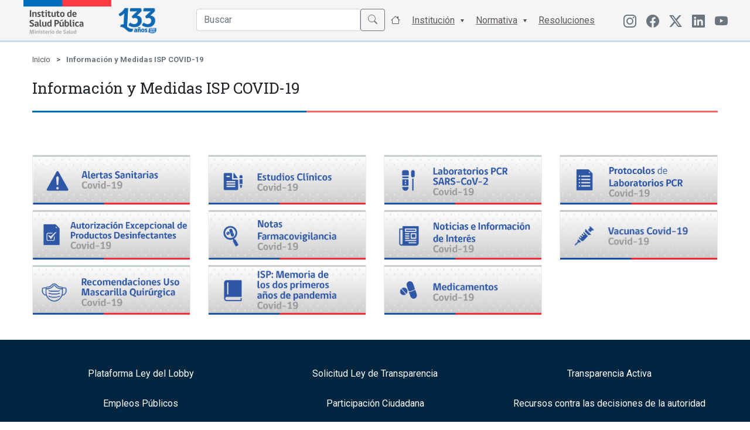

--- FILE ---
content_type: text/html; charset=UTF-8
request_url: https://ispch.cl/isp-covid-19/
body_size: 10709
content:
<!DOCTYPE html>
<html>
<head>
  <title>Instituto de Salud Pública de Chile</title>
  <meta name="viewport" content="width=device-width, initial-scale=1.0">
  
  <link rel="apple-touch-icon" sizes="57x57" href="https://ispch.cl/wp-content/themes/ispch/assets/favicon/apple-icon-57x57.png">
  <link rel="apple-touch-icon" sizes="60x60" href="https://ispch.cl/wp-content/themes/ispch/assets/favicon/apple-icon-60x60.png">
  <link rel="apple-touch-icon" sizes="72x72" href="https://ispch.cl/wp-content/themes/ispch/assets/favicon/apple-icon-72x72.png">
  <link rel="apple-touch-icon" sizes="76x76" href="https://ispch.cl/wp-content/themes/ispch/assets/favicon/apple-icon-76x76.png">
  <link rel="apple-touch-icon" sizes="114x114" href="https://ispch.cl/wp-content/themes/ispch/assets/favicon/apple-icon-114x114.png">
  <link rel="apple-touch-icon" sizes="120x120" href="https://ispch.cl/wp-content/themes/ispch/assets/favicon/apple-icon-120x120.png">
  <link rel="apple-touch-icon" sizes="144x144" href="https://ispch.cl/wp-content/themes/ispch/assets/favicon/apple-icon-144x144.png">
  <link rel="apple-touch-icon" sizes="152x152" href="https://ispch.cl/wp-content/themes/ispch/assets/favicon/apple-icon-152x152.png">
  <link rel="apple-touch-icon" sizes="180x180" href="https://ispch.cl/wp-content/themes/ispch/assets/favicon/apple-icon-180x180.png">
  <link rel="icon" type="image/png" sizes="192x192" href="https://ispch.cl/wp-content/themes/ispch/assets/favicon/android-icon-192x192.png">
  <link rel="icon" type="image/png" sizes="32x32" href="https://ispch.cl/wp-content/themes/ispch/assets/favicon/favicon-32x32.png">
  <link rel="icon" type="image/png" sizes="96x96" href="https://ispch.cl/wp-content/themes/ispch/assets/favicon/favicon-96x96.png">
  <link rel="icon" type="image/png" sizes="16x16" href="https://ispch.cl/wp-content/themes/ispch/assets/favicon/favicon-16x16.png">
  <meta name="msapplication-TileColor" content="#ffffff">
  <meta name="msapplication-TileImage" content="/ms-icon-144x144.png">
  <meta name="theme-color" content="#ffffff">

  <meta name="google-site-verification" content="2C49crcuTD5goqTV0dLjbENwx6BZ0xoC4vseqjOaKnw" />

  <script src="https://ispch.cl/wp-content/themes/ispch/assets/js/jquery-3.6.0.min.js" defer=""></script>  
  
  <link rel="preconnect" href="https://fonts.googleapis.com/">
  <link rel="preconnect" href="https://fonts.gstatic.com/" crossorigin="">
  <link rel="stylesheet" href="https://ispch.cl/wp-content/themes/ispch/assets/css/font-awesome.min.css" async="">
  <link rel="stylesheet" href="https://ispch.cl/wp-content/themes/ispch/assets/css/jquery.fancybox.min.css" async="">
  <link rel="stylesheet" href="https://ispch.cl/wp-content/themes/ispch/assets/bootstrap/css/bootstrap.min.css">
  <link rel="stylesheet" href="https://cdn.jsdelivr.net/npm/bootstrap-icons@1.11.3/font/bootstrap-icons.min.css">
  <link rel="stylesheet" href="https://ispch.cl/wp-content/themes/ispch/assets/css/bootstrap-select.min.css" async="">
  
  <link rel="stylesheet" href="https://ispch.cl/wp-content/themes/ispch/assets/owlcarousel/assets/owl.carousel.min.css" async="">

  <link rel="stylesheet" href="https://storage.googleapis.com/webchats/production/isp/style.css">

  <link rel="stylesheet" href="https://ispch.cl/wp-content/themes/ispch/style.css?version=1.3.7">

  <link rel="preconnect" href="https://fonts.googleapis.com" defer>
  <link rel="preconnect" href="https://fonts.gstatic.com" defer>
  <link href="https://fonts.googleapis.com/css2?family=Roboto+Slab:wght@100;200;300;400;500;600;700;800;900&family=Roboto:ital,wght@0,100;0,300;0,400;0,500;0,700;1,100;1,300;1,400;1,500&display=swap" rel="stylesheet"  defer> 

  <meta name='robots' content='max-image-preview:large, noindex, follow' />
<link rel='dns-prefetch' href='//ajax.googleapis.com' />
<link rel="alternate" title="oEmbed (JSON)" type="application/json+oembed" href="https://ispch.cl/wp-json/oembed/1.0/embed?url=https%3A%2F%2Fispch.cl%2Fisp-covid-19%2F" />
<link rel="alternate" title="oEmbed (XML)" type="text/xml+oembed" href="https://ispch.cl/wp-json/oembed/1.0/embed?url=https%3A%2F%2Fispch.cl%2Fisp-covid-19%2F&#038;format=xml" />
<style id='wp-img-auto-sizes-contain-inline-css' type='text/css'>
img:is([sizes=auto i],[sizes^="auto," i]){contain-intrinsic-size:3000px 1500px}
/*# sourceURL=wp-img-auto-sizes-contain-inline-css */
</style>
<link rel='stylesheet' id='jquery-ui-css' href='https://ajax.googleapis.com/ajax/libs/jqueryui/1.8/themes/base/jquery-ui.css?ver=6.9' type='text/css' media='all' />
<style id='wp-emoji-styles-inline-css' type='text/css'>

	img.wp-smiley, img.emoji {
		display: inline !important;
		border: none !important;
		box-shadow: none !important;
		height: 1em !important;
		width: 1em !important;
		margin: 0 0.07em !important;
		vertical-align: -0.1em !important;
		background: none !important;
		padding: 0 !important;
	}
/*# sourceURL=wp-emoji-styles-inline-css */
</style>
<link rel='stylesheet' id='wp-block-library-css' href='https://ispch.cl/wp-includes/css/dist/block-library/style.min.css?ver=6.9' type='text/css' media='all' />
<style id='global-styles-inline-css' type='text/css'>
:root{--wp--preset--aspect-ratio--square: 1;--wp--preset--aspect-ratio--4-3: 4/3;--wp--preset--aspect-ratio--3-4: 3/4;--wp--preset--aspect-ratio--3-2: 3/2;--wp--preset--aspect-ratio--2-3: 2/3;--wp--preset--aspect-ratio--16-9: 16/9;--wp--preset--aspect-ratio--9-16: 9/16;--wp--preset--color--black: #000000;--wp--preset--color--cyan-bluish-gray: #abb8c3;--wp--preset--color--white: #ffffff;--wp--preset--color--pale-pink: #f78da7;--wp--preset--color--vivid-red: #cf2e2e;--wp--preset--color--luminous-vivid-orange: #ff6900;--wp--preset--color--luminous-vivid-amber: #fcb900;--wp--preset--color--light-green-cyan: #7bdcb5;--wp--preset--color--vivid-green-cyan: #00d084;--wp--preset--color--pale-cyan-blue: #8ed1fc;--wp--preset--color--vivid-cyan-blue: #0693e3;--wp--preset--color--vivid-purple: #9b51e0;--wp--preset--gradient--vivid-cyan-blue-to-vivid-purple: linear-gradient(135deg,rgb(6,147,227) 0%,rgb(155,81,224) 100%);--wp--preset--gradient--light-green-cyan-to-vivid-green-cyan: linear-gradient(135deg,rgb(122,220,180) 0%,rgb(0,208,130) 100%);--wp--preset--gradient--luminous-vivid-amber-to-luminous-vivid-orange: linear-gradient(135deg,rgb(252,185,0) 0%,rgb(255,105,0) 100%);--wp--preset--gradient--luminous-vivid-orange-to-vivid-red: linear-gradient(135deg,rgb(255,105,0) 0%,rgb(207,46,46) 100%);--wp--preset--gradient--very-light-gray-to-cyan-bluish-gray: linear-gradient(135deg,rgb(238,238,238) 0%,rgb(169,184,195) 100%);--wp--preset--gradient--cool-to-warm-spectrum: linear-gradient(135deg,rgb(74,234,220) 0%,rgb(151,120,209) 20%,rgb(207,42,186) 40%,rgb(238,44,130) 60%,rgb(251,105,98) 80%,rgb(254,248,76) 100%);--wp--preset--gradient--blush-light-purple: linear-gradient(135deg,rgb(255,206,236) 0%,rgb(152,150,240) 100%);--wp--preset--gradient--blush-bordeaux: linear-gradient(135deg,rgb(254,205,165) 0%,rgb(254,45,45) 50%,rgb(107,0,62) 100%);--wp--preset--gradient--luminous-dusk: linear-gradient(135deg,rgb(255,203,112) 0%,rgb(199,81,192) 50%,rgb(65,88,208) 100%);--wp--preset--gradient--pale-ocean: linear-gradient(135deg,rgb(255,245,203) 0%,rgb(182,227,212) 50%,rgb(51,167,181) 100%);--wp--preset--gradient--electric-grass: linear-gradient(135deg,rgb(202,248,128) 0%,rgb(113,206,126) 100%);--wp--preset--gradient--midnight: linear-gradient(135deg,rgb(2,3,129) 0%,rgb(40,116,252) 100%);--wp--preset--font-size--small: 13px;--wp--preset--font-size--medium: 20px;--wp--preset--font-size--large: 36px;--wp--preset--font-size--x-large: 42px;--wp--preset--spacing--20: 0.44rem;--wp--preset--spacing--30: 0.67rem;--wp--preset--spacing--40: 1rem;--wp--preset--spacing--50: 1.5rem;--wp--preset--spacing--60: 2.25rem;--wp--preset--spacing--70: 3.38rem;--wp--preset--spacing--80: 5.06rem;--wp--preset--shadow--natural: 6px 6px 9px rgba(0, 0, 0, 0.2);--wp--preset--shadow--deep: 12px 12px 50px rgba(0, 0, 0, 0.4);--wp--preset--shadow--sharp: 6px 6px 0px rgba(0, 0, 0, 0.2);--wp--preset--shadow--outlined: 6px 6px 0px -3px rgb(255, 255, 255), 6px 6px rgb(0, 0, 0);--wp--preset--shadow--crisp: 6px 6px 0px rgb(0, 0, 0);}:where(.is-layout-flex){gap: 0.5em;}:where(.is-layout-grid){gap: 0.5em;}body .is-layout-flex{display: flex;}.is-layout-flex{flex-wrap: wrap;align-items: center;}.is-layout-flex > :is(*, div){margin: 0;}body .is-layout-grid{display: grid;}.is-layout-grid > :is(*, div){margin: 0;}:where(.wp-block-columns.is-layout-flex){gap: 2em;}:where(.wp-block-columns.is-layout-grid){gap: 2em;}:where(.wp-block-post-template.is-layout-flex){gap: 1.25em;}:where(.wp-block-post-template.is-layout-grid){gap: 1.25em;}.has-black-color{color: var(--wp--preset--color--black) !important;}.has-cyan-bluish-gray-color{color: var(--wp--preset--color--cyan-bluish-gray) !important;}.has-white-color{color: var(--wp--preset--color--white) !important;}.has-pale-pink-color{color: var(--wp--preset--color--pale-pink) !important;}.has-vivid-red-color{color: var(--wp--preset--color--vivid-red) !important;}.has-luminous-vivid-orange-color{color: var(--wp--preset--color--luminous-vivid-orange) !important;}.has-luminous-vivid-amber-color{color: var(--wp--preset--color--luminous-vivid-amber) !important;}.has-light-green-cyan-color{color: var(--wp--preset--color--light-green-cyan) !important;}.has-vivid-green-cyan-color{color: var(--wp--preset--color--vivid-green-cyan) !important;}.has-pale-cyan-blue-color{color: var(--wp--preset--color--pale-cyan-blue) !important;}.has-vivid-cyan-blue-color{color: var(--wp--preset--color--vivid-cyan-blue) !important;}.has-vivid-purple-color{color: var(--wp--preset--color--vivid-purple) !important;}.has-black-background-color{background-color: var(--wp--preset--color--black) !important;}.has-cyan-bluish-gray-background-color{background-color: var(--wp--preset--color--cyan-bluish-gray) !important;}.has-white-background-color{background-color: var(--wp--preset--color--white) !important;}.has-pale-pink-background-color{background-color: var(--wp--preset--color--pale-pink) !important;}.has-vivid-red-background-color{background-color: var(--wp--preset--color--vivid-red) !important;}.has-luminous-vivid-orange-background-color{background-color: var(--wp--preset--color--luminous-vivid-orange) !important;}.has-luminous-vivid-amber-background-color{background-color: var(--wp--preset--color--luminous-vivid-amber) !important;}.has-light-green-cyan-background-color{background-color: var(--wp--preset--color--light-green-cyan) !important;}.has-vivid-green-cyan-background-color{background-color: var(--wp--preset--color--vivid-green-cyan) !important;}.has-pale-cyan-blue-background-color{background-color: var(--wp--preset--color--pale-cyan-blue) !important;}.has-vivid-cyan-blue-background-color{background-color: var(--wp--preset--color--vivid-cyan-blue) !important;}.has-vivid-purple-background-color{background-color: var(--wp--preset--color--vivid-purple) !important;}.has-black-border-color{border-color: var(--wp--preset--color--black) !important;}.has-cyan-bluish-gray-border-color{border-color: var(--wp--preset--color--cyan-bluish-gray) !important;}.has-white-border-color{border-color: var(--wp--preset--color--white) !important;}.has-pale-pink-border-color{border-color: var(--wp--preset--color--pale-pink) !important;}.has-vivid-red-border-color{border-color: var(--wp--preset--color--vivid-red) !important;}.has-luminous-vivid-orange-border-color{border-color: var(--wp--preset--color--luminous-vivid-orange) !important;}.has-luminous-vivid-amber-border-color{border-color: var(--wp--preset--color--luminous-vivid-amber) !important;}.has-light-green-cyan-border-color{border-color: var(--wp--preset--color--light-green-cyan) !important;}.has-vivid-green-cyan-border-color{border-color: var(--wp--preset--color--vivid-green-cyan) !important;}.has-pale-cyan-blue-border-color{border-color: var(--wp--preset--color--pale-cyan-blue) !important;}.has-vivid-cyan-blue-border-color{border-color: var(--wp--preset--color--vivid-cyan-blue) !important;}.has-vivid-purple-border-color{border-color: var(--wp--preset--color--vivid-purple) !important;}.has-vivid-cyan-blue-to-vivid-purple-gradient-background{background: var(--wp--preset--gradient--vivid-cyan-blue-to-vivid-purple) !important;}.has-light-green-cyan-to-vivid-green-cyan-gradient-background{background: var(--wp--preset--gradient--light-green-cyan-to-vivid-green-cyan) !important;}.has-luminous-vivid-amber-to-luminous-vivid-orange-gradient-background{background: var(--wp--preset--gradient--luminous-vivid-amber-to-luminous-vivid-orange) !important;}.has-luminous-vivid-orange-to-vivid-red-gradient-background{background: var(--wp--preset--gradient--luminous-vivid-orange-to-vivid-red) !important;}.has-very-light-gray-to-cyan-bluish-gray-gradient-background{background: var(--wp--preset--gradient--very-light-gray-to-cyan-bluish-gray) !important;}.has-cool-to-warm-spectrum-gradient-background{background: var(--wp--preset--gradient--cool-to-warm-spectrum) !important;}.has-blush-light-purple-gradient-background{background: var(--wp--preset--gradient--blush-light-purple) !important;}.has-blush-bordeaux-gradient-background{background: var(--wp--preset--gradient--blush-bordeaux) !important;}.has-luminous-dusk-gradient-background{background: var(--wp--preset--gradient--luminous-dusk) !important;}.has-pale-ocean-gradient-background{background: var(--wp--preset--gradient--pale-ocean) !important;}.has-electric-grass-gradient-background{background: var(--wp--preset--gradient--electric-grass) !important;}.has-midnight-gradient-background{background: var(--wp--preset--gradient--midnight) !important;}.has-small-font-size{font-size: var(--wp--preset--font-size--small) !important;}.has-medium-font-size{font-size: var(--wp--preset--font-size--medium) !important;}.has-large-font-size{font-size: var(--wp--preset--font-size--large) !important;}.has-x-large-font-size{font-size: var(--wp--preset--font-size--x-large) !important;}
/*# sourceURL=global-styles-inline-css */
</style>

<style id='classic-theme-styles-inline-css' type='text/css'>
/*! This file is auto-generated */
.wp-block-button__link{color:#fff;background-color:#32373c;border-radius:9999px;box-shadow:none;text-decoration:none;padding:calc(.667em + 2px) calc(1.333em + 2px);font-size:1.125em}.wp-block-file__button{background:#32373c;color:#fff;text-decoration:none}
/*# sourceURL=/wp-includes/css/classic-themes.min.css */
</style>
<script type="text/javascript" src="https://ispch.cl/wp-includes/js/jquery/jquery.min.js?ver=3.7.1" id="jquery-core-js"></script>
<script type="text/javascript" src="https://ispch.cl/wp-includes/js/jquery/jquery-migrate.min.js?ver=3.4.1" id="jquery-migrate-js"></script>
<link rel="https://api.w.org/" href="https://ispch.cl/wp-json/" /><link rel="alternate" title="JSON" type="application/json" href="https://ispch.cl/wp-json/wp/v2/pages/1437" /><link rel="EditURI" type="application/rsd+xml" title="RSD" href="https://ispch.cl/xmlrpc.php?rsd" />
<link rel='shortlink' href='https://ispch.cl/?p=1437' />
<link rel="alternate" href="https://www.ispch.gob.cl/isp-covid-19/" hreflang="x-default" /><link rel="canonical" href="https://www.ispch.gob.cl/isp-covid-19/" /><link rel="icon" href="https://ispch.cl/wp-content/uploads/2021/05/cropped-apple-icon-76x76-1-32x32.png" sizes="32x32" />
<link rel="icon" href="https://ispch.cl/wp-content/uploads/2021/05/cropped-apple-icon-76x76-1-192x192.png" sizes="192x192" />
<link rel="apple-touch-icon" href="https://ispch.cl/wp-content/uploads/2021/05/cropped-apple-icon-76x76-1-180x180.png" />
<meta name="msapplication-TileImage" content="https://ispch.cl/wp-content/uploads/2021/05/cropped-apple-icon-76x76-1-270x270.png" />
</head>
<body>
  
<header class="home-header">
  <nav class="main-nav">
    <div class="container">
      <div class="row">

        <div class="col-6 col-md-2 px-4 px-md-0 logos">
          <a href="https://ispch.cl"><img src="https://ispch.cl/wp-content/uploads/2025/07/Logo-ISP3.0.png" loading="lazy" width="150px">
            </a>
            <a href="https://ispch.cl"><img id="logo-100" src="https://ispch.cl/wp-content/uploads/2025/07/ISP-133-Logo-V06.png" width="90px">
            </a>  
            <h1 style="display: none;">Instituto de Salud Pública</h1>
        </div>

        <div class="col-6 d-md-none d-flex align-items-center justify-content-end">
            <ul class="btn-menu">
              <li class="nav-item"><a class="nav-link" id="open-menu" href="#"><i class="bi bi-list"></i></a></li>
            </ul> 
        </div>

        <div class="col-12 col-md-8 d-md-flex align-items-center justify-content-end">

          <ul class="main-menu">
            <li class="nav-item">
              <form action="https://ispch.cl" method="get">    
                <div class="input-group input-search mt-1">
                  <input type="text" class="form-control" name="s" id="buscador" placeholder="Buscar" autocomplete="off">
                  <button class="btn btn-outline-secondary" type="submit" id="button-addon2"><span class="bi bi-search"></span></button>
                </div>
              </form>
              <ul id="sugerencias"></ul>
            </li>

            <li class="nav-item"><a class="nav-link" href="#"><span class="bi bi-house"></span> <div class="btn-ini">Inicio</div></a></li>

            <li class="nav-item menu-item-has-children"><a class="nav-link" href="#">Institución</a>
              <ul class="sub-menu">
                <li><a href="https://ispch.cl/quienes-somos">Quienes Somos</a></li>
                <li><a href="https://ispch.cl/video-institucional">Video Institucional</a></li>
                <li><a href="https://ispch.cl/patrimonio-institucional/">Patrimonio Institucional</a></li>
                <li><a href="https://ispch.cl/organigrama">Organigrama</a></li>
                <!--<li><a href="https://ispch.cl/isp-en-estructura-minsal">ISP en estructura MINSAL</a></li>-->
                <li><a href="https://ispch.cl/desarrollo-institucional">Desarrollo Institucional</a></li>
                <li><a href="https://ispch.cl/sistema-de-gestion-integrado">Sistema de Gestión de la Calidad</a></li>
                <li><a href="https://ispch.cl/relaciones-internacionales">Relaciones Internacionales</a></li>
                <li><a href="https://ispch.cl/carta-de-los-derechos-ciudadanos">Carta de los Derechos y Deberes Ciudadanos</a></li>
                <li><a href="https://ispch.cl/biblioteca-central-isp">Biblioteca Central ISP</a></li>
                <li><a href="https://ispch.cl/politicas-de-seguridad-de-la-informacion">Políticas de Seguridad de la Información</a></li>
              </ul>
            </li>

            <li class="nav-item menu-item-has-children"><a class="nav-link" href="https://ispch.cl/#">Normativa</a>
              <ul class="sub-menu">
                <li><a href="https://ispch.cl/marco-normativo/">Normas Generales</a></li>
                <li><a href="https://ispch.cl/normativa-anamed/">Agencia Nacional de Medicamentos</a></li>
                <li><a href="https://ispch.cl/normativa-labotarios-biomedicos/">Laboratorios Biomédicos</a></li>
                <li><a href="https://ispch.cl/normativa-salud-ocupacional/">Salud Ocupacional</a></li>
                <li><a href="https://ispch.cl/normativa-medio-ambiente-y-salud/">Salud Ambiental</a></li>           
                <li><a href="https://ispch.cl/normativa-andim/">Agencia Nacional de Dispositivos Médicos</a></li> 
              </ul>  
            </li>
            <li class="nav-item"><a class="nav-link" href="https://ispch.cl/resoluciones">Resoluciones</a></li>
          </ul>
        </div>

        <div class="col-12 col-md-2 d-none d-md-block align-items-center justify-content-right">
          <ul class="menu-menu-redes">
            <li class="menu-item menu-item-type-custom menu-item-object-custom menu-item-442">
              <a href="https://www.instagram.com/isp_chile/" class="menu-image-title-hide menu-image-not-hovered" target="_blank"><i class="bi bi-instagram"></i></a>
            </li>  
            <li class="menu-item menu-item-type-custom menu-item-object-custom menu-item-442">
              <a href="https://www.facebook.com/people/Instituto-de-Salud-P%C3%BAblica-de-Chile/61552425005057/" class="menu-image-title-hide menu-image-not-hovered" target="_blank"><span class="bi bi-facebook"></span></a>
            </li>           
            <li class="menu-item menu-item-type-custom menu-item-object-custom menu-item-442">
              <a href="https://twitter.com/ispch" class="menu-image-title-hide menu-image-not-hovered" target="_blank"><i class="bi bi-twitter-x"></i></a>
            </li>
            <li class="menu-item menu-item-type-custom menu-item-object-custom menu-item-634">
              <a href="https://www.linkedin.com/in/instituto-de-salud-p%C3%BAblica-de-chile/" class="menu-image-title-hide menu-image-not-hovered" target="_blank"><span class="bi bi-linkedin"></span></a>
            </li>
            <li class="menu-item menu-item-type-custom menu-item-object-custom menu-item-634">
              <a href="https://www.youtube.com/channel/UCkdd2hZq3_8Atu-WdcGN7XQ" class="menu-image-title-hide menu-image-not-hovered" target="_blank"><span class="bi bi-youtube"></span></a>
            </li>            
          </ul>
        </div>

      </div>    
    </div>
  </nav>

</header><!-- Contenido  -->
	<div id="primary" class="container">
		
		<ul id="tsh_breadcrumbs" class="bg-white breadcrumb p-0 small"><li class="breadcrumb-item"><a href="https://ispch.cl" title="Inicio">Inicio</a></li><li class="separator"> > </li><li class="breadcrumb-item active item-1437"><strong> Información y Medidas ISP COVID-19</strong></li></ul>		
				<div class="page">
			<div class="page-header">
				<h1 class="title pb-3 mt-4 mb-3">Información y Medidas ISP COVID-19</h1>
			</div><!-- .page-header -->
			
			<div class="page-content mt-4 mb-4">
				<div class="row mt-5">
<div class="col-6 col-lg-3 mb-2"><a href="/isp-covid-19/retiros-e-informacion-sanitaria/"><img decoding="async" src="https://ispch.cl/sites/default/files/BotonesCovid02-05.jpg" width="100%" /></a></div>
<div class="col-6 col-lg-3 mb-2"><a href="https://ispch.cl/wp-content/uploads/2021/12/CUADRO-resumen-EC_COVID-19_29-de-diciembre-de-2021.pdf"><img decoding="async" src="https://ispch.cl/sites/default/files/Botones03-14.jpg" width="100%" /></a></div>
<div class="col-6 col-lg-3 mb-2"><a href="https://ispch.cl/isp-covid-19/laboratorios-pcr-sars-cov-2/"><img decoding="async" src="https://ispch.cl/sites/default/files/BotonesCovid02-09.jpg" alt="" width="100%" /></a></div>
<div class="col-6 col-lg-3 mb-2"><a href="/isp-covid-19/protocolos-de-laboratorio-pcr/"><img decoding="async" src="https://ispch.cl/sites/default/files/Botones03-12protocolos.jpg" width="100%" /></a></div>
<div class="col-6 col-lg-3 mb-2"><a href="https://ispch.cl/wp-content/uploads/2021/08/18-Listado-de-autorizaciones-excepcionales-desinfectantes-23-8-2021-1.pdf"><img decoding="async" src="https://ispch.cl/sites/default/files/Botones03-12desinfectantes.jpg" width="100%" /></a></div>
<div class="col-6 col-lg-3 mb-2"><a href="/isp-covid-19/notas-farmacovigilancia/"><img decoding="async" src="https://ispch.cl/sites/default/files/BotonesCovid02-06.jpg" width="100%" /></a></div>
<div class="col-6 col-lg-3 mb-2"><a href="/categorias-noticias/noticias-covid-19/"><img decoding="async" src="https://ispch.cl/sites/default/files/BotonesCovid02-04v2.jpg" width="100%" /></a></div>
<div class="col-6 col-lg-3 mb-2"><a href="https://ispch.cl/isp-covid-19/vacunas-covid-19/"><img decoding="async" src="https://ispch.cl/wp-content/uploads/2022/03/Botones03-18-550x172.jpg" width="100%" /></a></div>
<div class="col-6 col-lg-3 mb-2"><a href="https://ispch.cl/recomendaciones-uso-mascarilla-quirigica/"><img decoding="async" src="https://ispch.cl/wp-content/uploads/2021/07/Botones04-19.jpg" alt="" width="100%" /></a></div>
<div class="col-6 col-lg-3 mb-2"><a href="https://ispch.cl/wp-content/uploads/2022/04/MemoriaPandemia.pdf"><img decoding="async" src="https://ispch.cl/wp-content/uploads/2023/06/Botones03-10.jpg" alt="" width="100%" /></a></div>
<div class="col-6 col-lg-3 mb-2"><a href="https://ispch.cl/isp-covid-19/medicamentos-covid-19/"><img decoding="async" src="https://ispch.cl/wp-content/uploads/2023/06/Botones03-11.jpg" alt="" width="100%" /></a></div>
</div>
			</div><!-- .page-content -->

			
		</div>
	</div><!-- #primary -->

<!--<div id="app"></div>-->

<style>
.first_render_button, .webchat_container{
    position: fixed !important;
    z-index: 99 !important;
}  

.webchat_container .title{
  color: #2e2e2e !important;
}

.titles_box .title{
  color: #ffffff !important;
}

@media (max-width:520px){
  .first_render_button, .webchat_container {
      transform: scale(0.8) !important;
      right: 0px !important;
  }
}

</style>

<footer class="pt-5 pb-3 ">
	<div class="container">
		<div class="row mb-3">
	  	<div class="col-12 col-md-4">
	  		<div class="link-footer">
          <a href="https://www.leylobby.gob.cl/instituciones/AO005" target="_blank" rel="noopener noreferrer">
            <h6>Plataforma Ley del Lobby</h6>
          </a>
        </div> 
	  	</div>	
	  	<div class="col-12 col-md-4">
	  		<div class="link-footer">
          <a href="http://transparencia.redsalud.gov.cl/transparencia/public/isp/solicitud_informacion.html" target="_blank" rel="noopener noreferrer">
            <h6>Solicitud Ley de Transparencia</h6>
          </a>
        </div> 
	  	</div>	
	  	
      <div class="col-12 col-md-4">
	  		<div class="link-footer">
          <a href="https://www.portaltransparencia.cl/PortalPdT/pdtta?codOrganismo=AO005" target="_blank" rel="noopener noreferrer">
            <h6>Transparencia Activa</h6>
          </a>
        </div> 
	  	</div>	
	  	
      <div class="col-12 col-md-4">
	  		<div class="link-footer">
          <a href="https://ispch.cl/portal-de-empleos-publicos/" rel="noopener noreferrer">
            <h6>Empleos Públicos</h6>
          </a>
        </div> 
	  	</div>	
      
      <div class="col-12 col-md-4">
        <div class="link-footer">
          <a href="https://ispch.cl/participacionciudadana" rel="noopener noreferrer">
            <h6>Participación Ciudadana</h6>
          </a>
        </div> 
      </div>  

	  	<div class="col-12 col-md-4">
	  		<div class="link-footer">
          <a href="https://ispch.cl/anamed/medicamentos/recursos-contra-las-decisiones-de-la-autoridad/" rel="noopener noreferrer">
            <h6>Recursos contra las decisiones de la autoridad</h6>
          </a>
        </div> 
	  	</div>	

      <div class="col-12 col-md-4">
        <div class="link-footer">
          <a href="http://www.serviciocivil.cl/postulaciones_salud" target="_blank" rel="noopener noreferrer">
            <h6>Concursos Salud Alta Dirección Pública</h6>
          </a>
        </div> 
      </div>  

      <div class="col-12 col-md-4">
        <div class="link-footer">
          <a href="http://www.chileatiende.cl/" target="_blank" rel="noopener noreferrer">
            <h6>ChileAtiende</h6>
          </a>
        </div> 
      </div> 


      <div class="col-12 col-md-4">
        <div class="link-footer">
          <a href="http://www.sicexchile.cl/" target="_blank" rel="noopener noreferrer">
            <h6>SICEXChile</h6>
          </a>
        </div> 
      </div> 

      <div class="col-12 col-md-4 d-none">
        <div class="link-footer">
          <a href="https://ispch.cl/cuenta-publica-gestion-2023/" rel="noopener noreferrer">
            <h6>Cuenta Pública ISP</h6>
          </a>
        </div> 
      </div> 

     <div class="col-12 col-md-4">
        <div class="link-footer">
          <a href="https://ispch.cl/patrimonio-institucional/" rel="noopener noreferrer">
            <h6>Patrimonio Institucional</h6>
          </a>
        </div> 
      </div> 

      <div class="col-12 col-md-4">
        <div class="link-footer">
          <a href="https://ispch.cl/documentos-consulta-ciudadana/" rel="noopener noreferrer">
            <h6>Documentos Consulta Pública</h6>
          </a>
        </div> 
      </div>   

      <div class="col-12 col-md-4">
        <div class="link-footer">
          <a href="https://ispch.cl/patrimonio-institucional/sala-museografica-dr-rudolf-krauss/" rel="noopener noreferrer">
            <h6>Sala Museográfica: Dr. Rudolf Krauss</h6>
          </a>
        </div> 
      </div>   

      <div class="col-12 col-md-4">
        <div class="link-footer">
          <a href="https://www.mercadopublico.cl/sitebuscadorFast/SearchAcquisition/SearchAcquisitionByUrl?navegador=&amp;busqueda=&amp;model={+Todos+%3afalse%2c+Comprador+%3a%27Instituto+de+Salud+P%fablica+de+Chile%27%2c+Proveedor+%3a+%27%27%2c+Rubros+%3a%27%27%2c+Region+%3a%27Regi%f3n+Metropolitana+de+Santiago%27%2c+Estado+%3a%27Publicada%27%2c+Monto+%3a%27%27%2c+TipoLicitacion+%3a%27%27%2c+TipoFecha+%3a%27%27%2c+FechaDesde+%3a%27%27%2c+FechaHasta+%3a%27%27}%C2%B6meters={%20SortField%20:%20%27+estadoorder+fechacierre%27%20,%20SortDirection%20:%20%27%27%20,%20Offset%20:0,%20NavigatorAction%20:0}&amp;navsDisabled=" target="_blank" rel="noopener noreferrer">
            <h6>Licitaciones ISP</h6>
          </a>
        </div> 
      </div>   

      <div class="col-12 col-md-4">
        <div class="link-footer">
          <a href="https://ispch.cl/invitamos-a-tu-universidad-a-visitar-el-isp/" rel="noopener noreferrer">
            <h6>Visitas Universidades a ISP</h6>
          </a>
        </div> 
      </div>   

      <div class="col-12 col-md-4">
        <div class="link-footer">
          <a href="https://ispch.cl/rnt" target="_blank" rel="noopener noreferrer">
            <h6>Registro Nacional de Trámites</h6>
          </a>
        </div> 
      </div>  

      <div class="col-12 col-md-4">
      </div>    

      <div class="col-12 col-md-4">
        <div class="link-footer">
          <a href="https://ispch.cl/wp-content/uploads/2025/08/CODIGO-ETICA-ISP.pdf" target="_blank" rel="noopener noreferrer">
            <h6>Código de Ética del ISP</h6>
          </a>
        </div> 
      </div>  

	  </div>	

		<div class="row border-top pt-3 pb-3">
			<div class="col-12 col-md-6 d-flex d-md-block align-items-center justify-content-center">
					<ul class="menu-menu-redes">
            <li class="menu-item menu-item-type-custom menu-item-object-custom menu-item-442">
              <a href="https://www.instagram.com/isp_chile/" class="menu-image-title-hide menu-image-not-hovered" target="_blank"><i class="bi bi-instagram"></i>
</a>
            </li>  
            <li class="menu-item menu-item-type-custom menu-item-object-custom menu-item-442">
              <a href="https://www.facebook.com/people/Instituto-de-Salud-P%C3%BAblica-de-Chile/61552425005057/" class="menu-image-title-hide menu-image-not-hovered" target="_blank"><span class="bi bi-facebook"></span></a>
            </li>           
            <li class="menu-item menu-item-type-custom menu-item-object-custom menu-item-442">
              <a href="https://x.com/ispch" class="menu-image-title-hide menu-image-not-hovered" target="_blank"><i class="bi bi-twitter-x"></i></a>
            </li>
            <li class="menu-item menu-item-type-custom menu-item-object-custom menu-item-634">
              <a href="https://www.linkedin.com/in/instituto-de-salud-p%C3%BAblica-de-chile/" class="menu-image-title-hide menu-image-not-hovered" target="_blank"><span class="bi bi-linkedin"></span></a>
            </li>
            <li class="menu-item menu-item-type-custom menu-item-object-custom menu-item-634">
              <a href="https://www.youtube.com/channel/UCkdd2hZq3_8Atu-WdcGN7XQ" class="menu-image-title-hide menu-image-not-hovered" target="_blank"><span class="bi bi-youtube"></span></a>
            </li>            
          </ul>
      </div>
      <div class="col-12 col-md-6 text-center d-md-flex  align-items-center justify-content-end d-none">
      	<!--<a href="https://ispch.cl/acceso-funcionarios/" class="acceso-func">Acceso a Funcionarios</a>-->
      </div>     
	  </div>	

	  <div class="row border-top pt-4">
	  	<div class="col-12 col-md-6 text-center text-md-start">
	  		<p>Av. Marathon 1000, Ñuñoa, Santiago</p>
	  	</div>	
	  	<div class="col-12 col-md-6 text-center text-md-end">
	  		<p>Instituto de Salud Pública de Chile - 2025</p>
	  	</div>	
	  </div>	

	</div>	
</footer>

<script type="speculationrules">
{"prefetch":[{"source":"document","where":{"and":[{"href_matches":"/*"},{"not":{"href_matches":["/wp-*.php","/wp-admin/*","/wp-content/uploads/*","/wp-content/*","/wp-content/plugins/*","/wp-content/themes/ispch/*","/*\\?(.+)"]}},{"not":{"selector_matches":"a[rel~=\"nofollow\"]"}},{"not":{"selector_matches":".no-prefetch, .no-prefetch a"}}]},"eagerness":"conservative"}]}
</script>
<script type="text/javascript" src="https://ispch.cl/wp-includes/js/jquery/ui/core.min.js?ver=1.13.3" id="jquery-ui-core-js"></script>
<script type="text/javascript" src="https://ispch.cl/wp-includes/js/jquery/ui/datepicker.min.js?ver=1.13.3" id="jquery-ui-datepicker-js"></script>
<script type="text/javascript" id="jquery-ui-datepicker-js-after">
/* <![CDATA[ */
jQuery(function(jQuery){jQuery.datepicker.setDefaults({"closeText":"Cerrar","currentText":"Hoy","monthNames":["enero","febrero","marzo","abril","mayo","junio","julio","agosto","septiembre","octubre","noviembre","diciembre"],"monthNamesShort":["Ene","Feb","Mar","Abr","May","Jun","Jul","Ago","Sep","Oct","Nov","Dic"],"nextText":"Siguiente","prevText":"Anterior","dayNames":["domingo","lunes","martes","mi\u00e9rcoles","jueves","viernes","s\u00e1bado"],"dayNamesShort":["Dom","Lun","Mar","Mi\u00e9","Jue","Vie","S\u00e1b"],"dayNamesMin":["D","L","M","X","J","V","S"],"dateFormat":"MM d, yy","firstDay":1,"isRTL":false});});
//# sourceURL=jquery-ui-datepicker-js-after
/* ]]> */
</script>
<script id="wp-emoji-settings" type="application/json">
{"baseUrl":"https://s.w.org/images/core/emoji/17.0.2/72x72/","ext":".png","svgUrl":"https://s.w.org/images/core/emoji/17.0.2/svg/","svgExt":".svg","source":{"concatemoji":"https://ispch.cl/wp-includes/js/wp-emoji-release.min.js?ver=6.9"}}
</script>
<script type="module">
/* <![CDATA[ */
/*! This file is auto-generated */
const a=JSON.parse(document.getElementById("wp-emoji-settings").textContent),o=(window._wpemojiSettings=a,"wpEmojiSettingsSupports"),s=["flag","emoji"];function i(e){try{var t={supportTests:e,timestamp:(new Date).valueOf()};sessionStorage.setItem(o,JSON.stringify(t))}catch(e){}}function c(e,t,n){e.clearRect(0,0,e.canvas.width,e.canvas.height),e.fillText(t,0,0);t=new Uint32Array(e.getImageData(0,0,e.canvas.width,e.canvas.height).data);e.clearRect(0,0,e.canvas.width,e.canvas.height),e.fillText(n,0,0);const a=new Uint32Array(e.getImageData(0,0,e.canvas.width,e.canvas.height).data);return t.every((e,t)=>e===a[t])}function p(e,t){e.clearRect(0,0,e.canvas.width,e.canvas.height),e.fillText(t,0,0);var n=e.getImageData(16,16,1,1);for(let e=0;e<n.data.length;e++)if(0!==n.data[e])return!1;return!0}function u(e,t,n,a){switch(t){case"flag":return n(e,"\ud83c\udff3\ufe0f\u200d\u26a7\ufe0f","\ud83c\udff3\ufe0f\u200b\u26a7\ufe0f")?!1:!n(e,"\ud83c\udde8\ud83c\uddf6","\ud83c\udde8\u200b\ud83c\uddf6")&&!n(e,"\ud83c\udff4\udb40\udc67\udb40\udc62\udb40\udc65\udb40\udc6e\udb40\udc67\udb40\udc7f","\ud83c\udff4\u200b\udb40\udc67\u200b\udb40\udc62\u200b\udb40\udc65\u200b\udb40\udc6e\u200b\udb40\udc67\u200b\udb40\udc7f");case"emoji":return!a(e,"\ud83e\u1fac8")}return!1}function f(e,t,n,a){let r;const o=(r="undefined"!=typeof WorkerGlobalScope&&self instanceof WorkerGlobalScope?new OffscreenCanvas(300,150):document.createElement("canvas")).getContext("2d",{willReadFrequently:!0}),s=(o.textBaseline="top",o.font="600 32px Arial",{});return e.forEach(e=>{s[e]=t(o,e,n,a)}),s}function r(e){var t=document.createElement("script");t.src=e,t.defer=!0,document.head.appendChild(t)}a.supports={everything:!0,everythingExceptFlag:!0},new Promise(t=>{let n=function(){try{var e=JSON.parse(sessionStorage.getItem(o));if("object"==typeof e&&"number"==typeof e.timestamp&&(new Date).valueOf()<e.timestamp+604800&&"object"==typeof e.supportTests)return e.supportTests}catch(e){}return null}();if(!n){if("undefined"!=typeof Worker&&"undefined"!=typeof OffscreenCanvas&&"undefined"!=typeof URL&&URL.createObjectURL&&"undefined"!=typeof Blob)try{var e="postMessage("+f.toString()+"("+[JSON.stringify(s),u.toString(),c.toString(),p.toString()].join(",")+"));",a=new Blob([e],{type:"text/javascript"});const r=new Worker(URL.createObjectURL(a),{name:"wpTestEmojiSupports"});return void(r.onmessage=e=>{i(n=e.data),r.terminate(),t(n)})}catch(e){}i(n=f(s,u,c,p))}t(n)}).then(e=>{for(const n in e)a.supports[n]=e[n],a.supports.everything=a.supports.everything&&a.supports[n],"flag"!==n&&(a.supports.everythingExceptFlag=a.supports.everythingExceptFlag&&a.supports[n]);var t;a.supports.everythingExceptFlag=a.supports.everythingExceptFlag&&!a.supports.flag,a.supports.everything||((t=a.source||{}).concatemoji?r(t.concatemoji):t.wpemoji&&t.twemoji&&(r(t.twemoji),r(t.wpemoji)))});
//# sourceURL=https://ispch.cl/wp-includes/js/wp-emoji-loader.min.js
/* ]]> */
</script>

<script src="https://ispch.cl/wp-content/themes/ispch/assets/js/jquery-3.6.0.min.js"></script>  

<script src="https://ispch.cl/wp-content/themes/ispch/assets/js/jquery.mask.js"></script>  

<!-- Popper v1 para Bootstrap 4 -->
<script src="https://cdnjs.cloudflare.com/ajax/libs/popper.js/1.16.1/umd/popper.min.js"></script>

<script src="https://ispch.cl/wp-content/themes/ispch/assets/bootstrap/js/bootstrap.min.js" defer></script>

<!--<script src="https://ispch.cl/wp-content/themes/ispch/assets/bootstrap/js/bootstrap.bundle.min.js"></script>-->

<script src="https://cdnjs.cloudflare.com/ajax/libs/bootstrap-select/1.13.15/js/bootstrap-select.min.js" defer></script>

<script src="https://ispch.cl/wp-content/themes/ispch/assets/owlcarousel/owl.carousel.min.js" defer></script>

<script src="https://cdn.jsdelivr.net/gh/fancyapps/fancybox@3.5.7/dist/jquery.fancybox.min.js" defer></script>

<script src="https://ispch.cl/wp-content/themes/ispch/assets/js/search-script.js"></script>

<script src="https://storage.googleapis.com/webchats/production/isp/webchat.iife.js"></script>

<script>
  $(document).ready(function () {
    let currentImageIndex = 0;
    const images = $(".featured-img");
    const totalImages = images.length;

    setInterval(() => {
      $(images[currentImageIndex]).removeClass("active");
      currentImageIndex = (currentImageIndex + 1) % totalImages;
      $(images[currentImageIndex]).addClass("active");
    }, 5000);
  });
</script>

  <script defer>
  $(document).ready(function(){
    if($(window).width() < 1020) {
      $("#open-menu").on('click', function(){
        $(".main-menu").slideToggle(100);
      });

      $(".main-menu > li > a").on('click', function(){
        $(this).siblings().slideToggle(100);
      });

      $(".sub-menu > li > a ").on('click', function(){
        $(this).siblings().slideToggle(100);
      });

      $(".sub-menu > li > ul > li > a ").on('click', function(){
        $(this).siblings().slideToggle(100);
      });    
    }
/*
	$('.owl-carousel-banners').owlCarousel({
	  navigation : true,
	  loop:true,
	  margin:30,
	  navText: ["<i class='fa fa-chevron-left'></i>", "<i class='fa fa-chevron-right'></i>"],
	  nav:true,
	  autoplay: true,
	  autoplayTimeout: 3000,
	  dots: false,
	  thumbs: false,
	  responsive:{
	    0:{
	      items:2,
	      margin:8,
	    },
	    600:{
	      items:3,
	      margin:15
	    },
	    1000:{
	      items:4
	    }
	  }
	});


*/


  });
  </script>

<!-- Global site tag (gtag.js) - Google Analytics -->
<script async src="https://www.googletagmanager.com/gtag/js?id=UA-12175838-1" defer></script>
<script defer>
  window.dataLayer = window.dataLayer || [];
  function gtag(){dataLayer.push(arguments);}
  gtag('js', new Date());

  gtag('config', 'UA-12175838-1');
</script>




</body>
</html>
